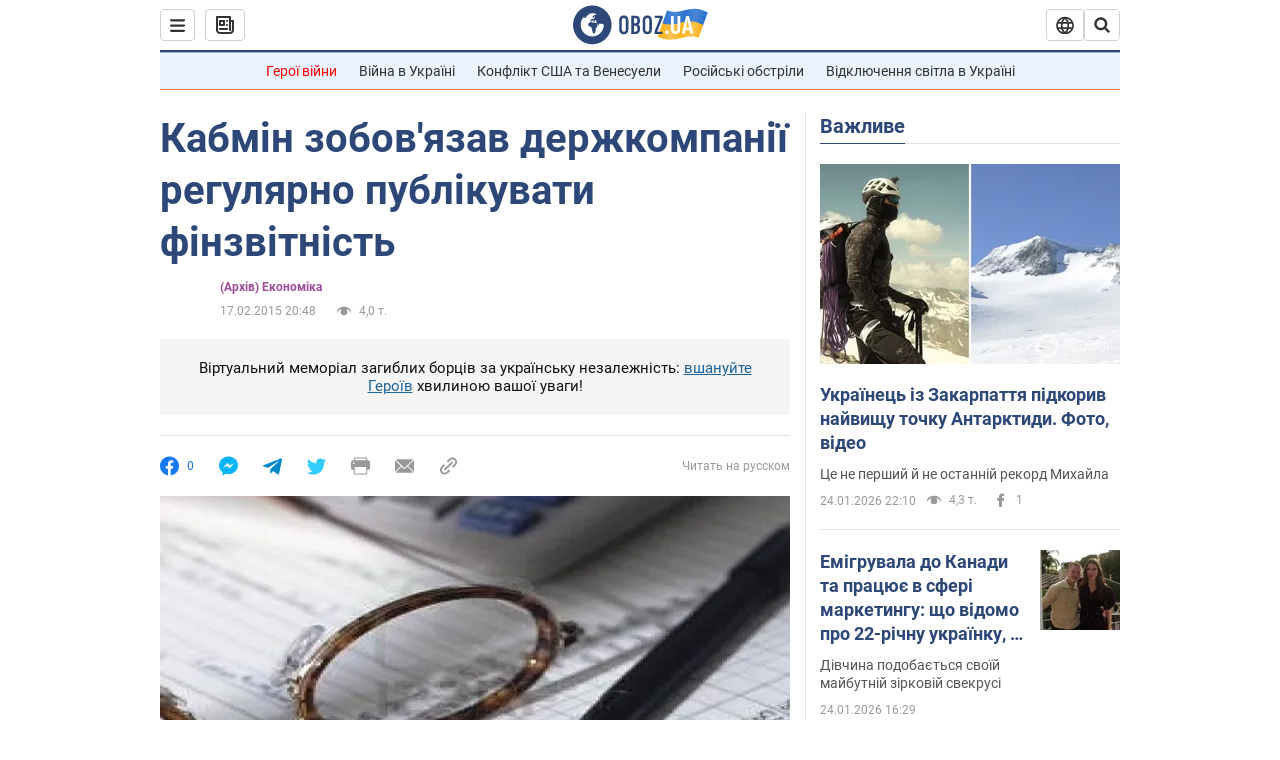

--- FILE ---
content_type: application/x-javascript; charset=utf-8
request_url: https://servicer.idealmedia.io/1418748/1?nocmp=1&sessionId=6975b449-062cd&sessionPage=1&sessionNumberWeek=1&sessionNumber=1&scale_metric_1=64.00&scale_metric_2=256.00&scale_metric_3=100.00&cbuster=1769321545231329014991&pvid=23e91305-2694-4f61-996c-5cac5ed8b9c7&implVersion=11&lct=1763555100&mp4=1&ap=1&consentStrLen=0&wlid=3391c02e-9bc6-405d-8544-dea0d9503e3d&uniqId=108fe&niet=4g&nisd=false&evt=%5B%7B%22event%22%3A1%2C%22methods%22%3A%5B1%2C2%5D%7D%2C%7B%22event%22%3A2%2C%22methods%22%3A%5B1%2C2%5D%7D%5D&pv=5&jsv=es6&dpr=1&hashCommit=cbd500eb&apt=2015-02-17T20%3A48%3A00&tfre=4023&w=0&h=1&tl=150&tlp=1&sz=0x1&szp=1&szl=1&cxurl=https%3A%2F%2Ffinance.obozrevatel.com%2Fukr%2Fbusiness-and-finance%2F89657-kabmin-zobovyazav-derzhkompanii-regulyarno-publikuvati-finzvitnist.htm&ref=&lu=https%3A%2F%2Ffinance.obozrevatel.com%2Fukr%2Fbusiness-and-finance%2F89657-kabmin-zobovyazav-derzhkompanii-regulyarno-publikuvati-finzvitnist.htm
body_size: 882
content:
var _mgq=_mgq||[];
_mgq.push(["IdealmediaLoadGoods1418748_108fe",[
["ua.tribuna.com","11961719","1","Дерюгина ответила на вопрос, почему развелась с Блохиным","Президент Украинской федерации гимнастики Ирина Дерюгина рассказала, почему завершился ее брак с Олегом Блохиным.– Почему вы развелись?– У него родились дети.","0","","","","Uv1XgVrBQOL5Xtw10aBEgLsP0nX-4jYkCTtnUsWYJVc0SzVyF_SAN_yRZlnvElbRJP9NESf5a0MfIieRFDqB_Kldt0JdlZKDYLbkLtP-Q-VO2ISY1aTst3ttYaWZfJ61",{"i":"https://s-img.idealmedia.io/n/11961719/45x45/160x0x520x520/aHR0cDovL2ltZ2hvc3RzLmNvbS90LzQyNjAwMi85MjI3NTQ4ODU2NmYyMWU5ODlkYWVlN2NhMjI4NTQ4NS5qcGc.webp?v=1769321545-lSpsPCtzNfqOqQwy5SSc8c9ERdkjYgJGFOKzT3L5o6M","l":"https://clck.idealmedia.io/pnews/11961719/i/1298901/pp/1/1?h=Uv1XgVrBQOL5Xtw10aBEgLsP0nX-4jYkCTtnUsWYJVc0SzVyF_SAN_yRZlnvElbRJP9NESf5a0MfIieRFDqB_Kldt0JdlZKDYLbkLtP-Q-VO2ISY1aTst3ttYaWZfJ61&utm_campaign=obozrevatel.com&utm_source=obozrevatel.com&utm_medium=referral&rid=d181235e-f9b4-11f0-9975-d404e6f97680&tt=Direct&att=3&afrd=296&iv=11&ct=1&gdprApplies=0&muid=q0opiCWjhjcm&st=-300&mp4=1&h2=RGCnD2pppFaSHdacZpvmnoTb7XFiyzmF87A5iRFByjtRGCPw-Jj4BtYdULfjGweqJaGSQGEi6nxpFvL8b2o0UA**","adc":[],"sdl":0,"dl":"","category":"Спорт","dbbr":0,"bbrt":0,"type":"e","media-type":"static","clicktrackers":[],"cta":"Читати далі","cdt":"","tri":"d1813361-f9b4-11f0-9975-d404e6f97680","crid":"11961719"}],],
{"awc":{},"dt":"desktop","ts":"","tt":"Direct","isBot":1,"h2":"RGCnD2pppFaSHdacZpvmnoTb7XFiyzmF87A5iRFByjtRGCPw-Jj4BtYdULfjGweqJaGSQGEi6nxpFvL8b2o0UA**","ats":0,"rid":"d181235e-f9b4-11f0-9975-d404e6f97680","pvid":"23e91305-2694-4f61-996c-5cac5ed8b9c7","iv":11,"brid":32,"muidn":"q0opiCWjhjcm","dnt":2,"cv":2,"afrd":296,"consent":true,"adv_src_id":39175}]);
_mgqp();
